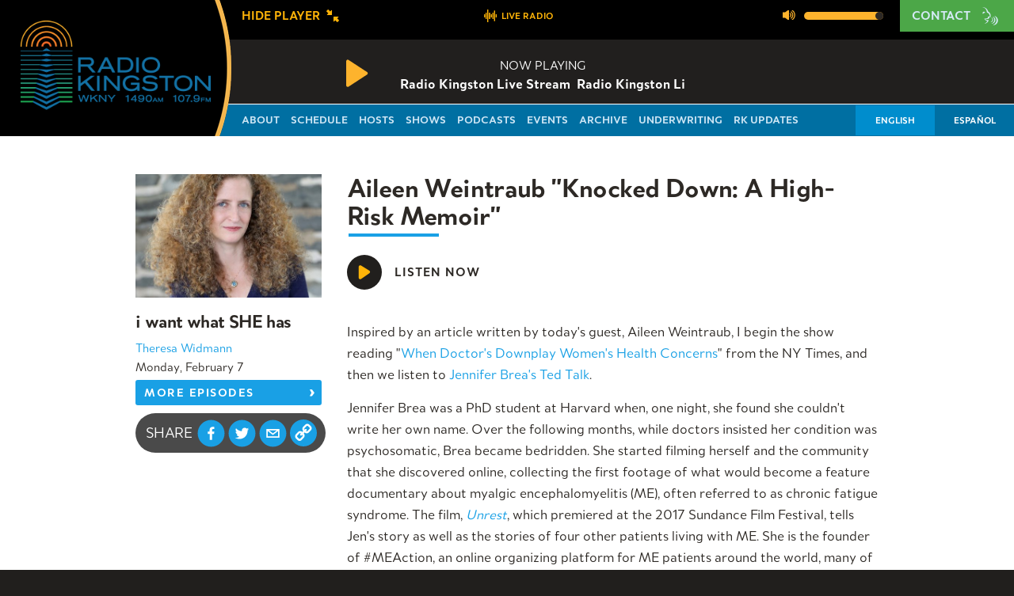

--- FILE ---
content_type: text/plain
request_url: https://www.google-analytics.com/j/collect?v=1&_v=j102&a=1886268250&t=pageview&_s=1&dl=https%3A%2F%2Fradiokingston.org%2Fen%2Fbroadcast%2Fi-want-what-she-has%2Fepisodes%2Faileen-weintraub-knocked-down-a-high-risk-memoir&ul=en-us%40posix&dt=Aileen%20Weintraub%20%E2%80%9CKnocked%20Down%3A%20A%20High-Risk%20Memoir%E2%80%9D%20-%20Radio%20Kingston%2C%20%7C%20Radio%20Kingston%20%7C%20Radio%20Kingston&sr=1280x720&vp=1280x720&_u=YEBAAEABAAAAACAAI~&jid=162002550&gjid=1221845858&cid=387333522.1769527193&tid=UA-103932846-1&_gid=1256848248.1769527193&_r=1&_slc=1&gtm=45He61n1h1n81M2LLD94za200&cg1=i%20want%20what%20SHE%20has&cg2=Aileen%20Weintraub%20%22Knocked%20Down%3A%20A%20High-Risk%20Memoir%22&cg3=Theresa%20Widmann&cg4=en&gcd=13l3l3l3l1l1&dma=0&tag_exp=103116026~103200004~104527906~104528500~104684208~104684211~105391252~115495939~115938466~115938469~116185181~116185182~116682875~116992598~117041587~117042506~117223559&z=1625879389
body_size: -451
content:
2,cG-VKH3ZV5E35